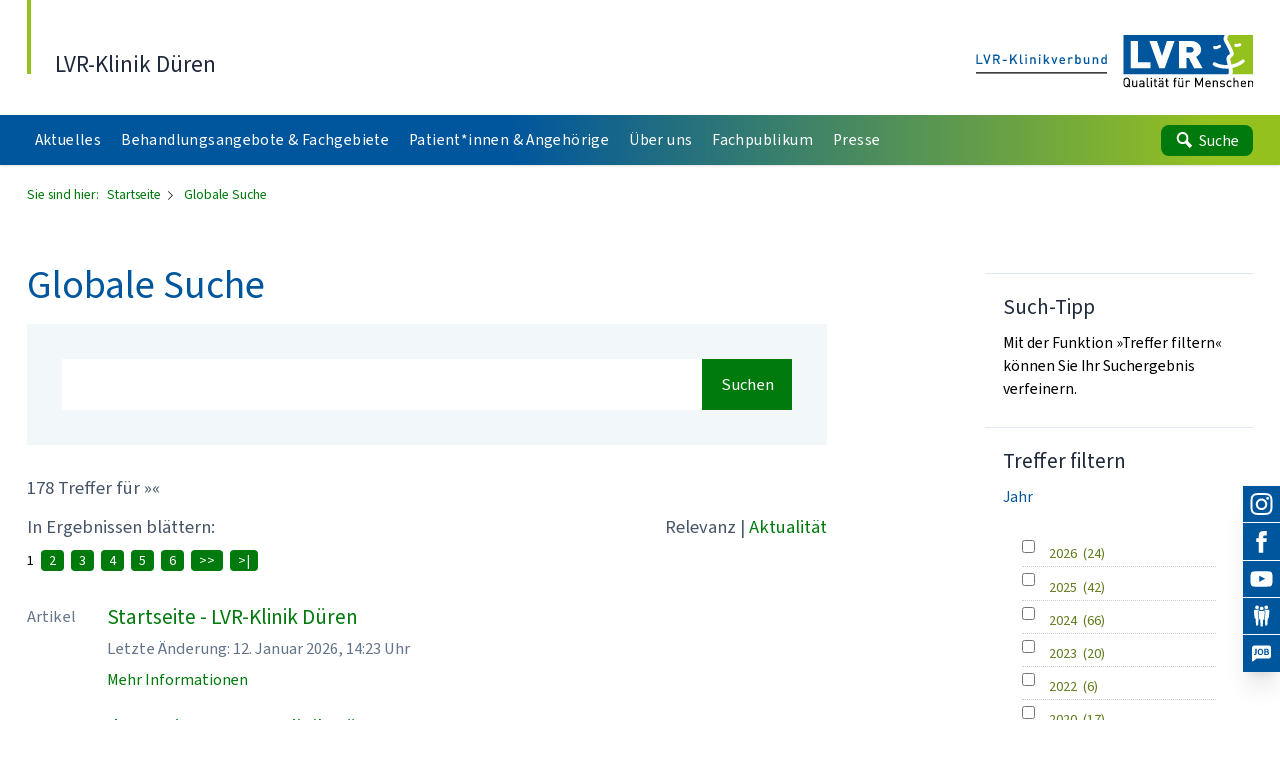

--- FILE ---
content_type: text/html;charset=UTF-8
request_url: https://klinik-dueren.lvr.de/de/nav_main/globale_suche/globale_suche_1.jsp;jsessionid=67D5ECDA77A307F3F1147FB98D1D1C5B
body_size: 11533
content:
<!DOCTYPE html>

<!-- NOINDEX -->
<!-- hier beginnt der Bereich, der durch Exalead NICHT durchsucht werden soll -->
<html xmlns="http://www.w3.org/1999/xhtml" xml:lang="de" lang="de">
<head>
<title>
Startseite - LVR-Klinik Düren
</title>
<meta http-equiv="Content-Type" content="text/html;charset=UTF-8" />
<meta name="viewport" content="width=device-width, shrink-to-fit=no">
<meta name="LVR_Section" content="" />
<meta name="LVR_Category" content="Artikel" />
<meta name="Description" content="Globale Suche auf den Webseiten der LVR-Klinik D&uuml;ren" />
<meta name="Keywords" content="Globale Suche" />
<meta name="Changed" content="2016/07/08 09:23:26" />
<meta name="TimeStamp" content="23.01.2026, 18:20:10" />
<meta name="Author" content="" />
<meta name="Robots" content="all, noodp" />
<link rel="stylesheet" href="https://media.lvr.de/font_awesome/live/css/all.css" crossorigin="anonymous"/>
<link rel="stylesheet" type="text/css" media="screen" href="../../../media/mastervorlagen/css/screen.css" />
<link rel="stylesheet" type="text/css" href="../../../media/mastervorlagen/css/cookies.css" media="screen" />
<link href="/media/mastervorlagen/img/favicon.ico" rel="shortcut icon" type="image/x-icon" />
<link href="https://code.jquery.com/ui/1.11.4/themes/smoothness/jquery-ui.css" rel="stylesheet">
<link href="/media/mastervorlagen/css/exalead.css" rel="stylesheet">
<link href="/media/mastervorlagen/font_awesome_4.4.0/css_3/font-awesome.css" rel="stylesheet" type="text/css">
<script src="/media/mastervorlagen/js/main.min.js" type="text/javascript"></script>
<script src="/media/mastervorlagen/js/jquery_224_min.js" type="text/javascript"></script>
<script src="https://code.jquery.com/ui/1.11.4/jquery-ui.min.js"></script>


		
		
			


































































































 
 

































<script>
$.ui.autocomplete.prototype._resizeMenu = function () {
var ul = this.menu.element;
ul.outerWidth(this.element.outerWidth());
}
$(function() {
$.extend($.ui.autocomplete.prototype.options, {
open: function(event, ui) {
$(this).autocomplete("widget").css({
"width": ($(this).width() + "px !important"),
"overflow": "hidden",
"font-family": ($(this).css('font-family')),
"text-align": "left",
"font-size": ($(this).css('font-size'))
});
}
});
$("input.suchtext").autocomplete({
source: function(request, response) {
$.ajax({
url: "suggest.jsp",
dataType: "json",
data: {
q : request.term
},
success: function( data ) {
response(data);
}
});
},
select: function(event, ui) {
$(this).val(ui.item.value);
$(this).closest( "form" ).submit();
}
});
$('.exaCheckbox').on('change',function(){
window.location.href = $(this).parent().find('a').attr('href');
});
$('.exaButton').on('click',function(){
window.location.href = $(this).val();
});
$( ".accordion" ).accordion({
collapsible: true,
heightStyle: "content",
icons: { "header": "fa fa-ui fa-chevron-right", "activeHeader": "fa fa-ui fa-chevron-down" },
});
$(".checked").parent().parent().addClass("active");
$(".active").parent().accordion("option", {active: $(this).index()});
$('.ui-accordion-content').each( function() {
var num = $(this).children('label').length;
if (num == 0) {
$(this).parent().remove();
}
});
});
</script>
<script src="https://cloud.ccm19.de/app.js?apiKey=a5c6b140b8918be96bfa66acfb4a4d3dc6f8cb0e61841db8&amp;domain=6870d392b6bfc36650028042" referrerpolicy="origin"></script>
</head>
<body data-url-svg-icons="/media/mastervorlagen/img/icons/icon-library.svg">
<a class="sr-only" href="#main">Direkt zum Inhalt</a>
<!-- Beginn Header -->
            <header id="header" class="header z-2 bg-white shadow">
              <div class="container-fluid">
                <div class="flex flex-row justify-between items-end pt-lg pb-sm-base">
                  <div>
                    <a  href="/de/nav_main/startseite.html" title="Link zur Startseite" class="header__claim block 2xl:flex translate-y-[0px] leading-tight pl-base hover:no-underline">
                      <div>
                      <span class="text-2xl text-slate-800"> LVR-Klinik Düren </span>
                      
					  </div>
                    </a>
                  </div>
                  <div class="header__logo flex-shrink-0 ml-lg" aria-hidden="true">
                    <div class="h-custom-logo -translate-y-[0.125em]">
                    	<svg width="76px" height="23px" viewBox="0 0 76 23" class="h-full w-auto md:hidden"></svg>
						<svg width="152px" height="23px" viewBox="0 0 152 23" class="h-full w-auto hidden md:block"></svg>
						<a title="Startseite" href="/" tabindex="-1" class="block absolute left-0 top-0 w-full md:flex">
							<img src="/media/mastervorlagen/img/submarke-links-kvb.svg" class="w-1/2 mr-4 hidden md:block" alt="Logo Klinikverbund">
							<img src="/media/mastervorlagen/img/logo-lvr.svg" class="w-full md:w-1/2" alt="Logo LVR">
							<img src="/media/mastervorlagen/img/submarke-unten-kvb.svg" class="absolute left-0 top-0 w-full md:hidden" alt="Logo Klinikverbund">
						</a>  		
                    </div>
                  </div>
                </div>
                <div class="pb-xl md:pb-2xs"></div>
              </div>
              <div class="bluegreen-gradient w-full overflow-hidden">
                <div class="container-fluid">
                  <nav id="nav" class="nav bluegreen jst flex flex-row justify-between" data-jst="nav-main" data-navtype="subnav" data-label-site="Zur Seite" data-label-back="Zurück">
                    <ul class="nav__list flex-grow flex flex-row h-full list-reset bold">
<li  class="nav__listitem var nav__mainitem lev-0 hidden xl:block mr-1 2xl:mr-3" data-display="md">
<a href="../aktuelles/aktuelles_1.html"  class="nav__link block h-full py-0 px-2 leading-extra-loose whitespace-nowrap tracking-wide text-xs 2xl:text-sm text-white hover:text-white hover:no-underline">
	<span class="inline-block w-full">Aktuelles</span>
</a>
				<ul class="nav__list hidden"><li  class="nav__listitem lev-1">
<a href="../aktuelles/aus_der_klinik/aus_der_klinik_1.html"  class="nav__link">
	Aus der Klinik
</a>
				</li><li  class="nav__listitem lev-1">
<a href="../aktuelles/veranstaltungen_1/veranstaltungen_3.html"  class="nav__link">
	Veranstaltungen
</a>
				</li></ul></li><li  class="nav__listitem var nav__mainitem lev-0 hidden xl:block mr-1 2xl:mr-3" data-display="md">
<a href="../fachgebiete___behandlungsangebote/fachgebiete_behandlungsangebote.html"  class="nav__link block h-full py-0 px-2 leading-extra-loose whitespace-nowrap tracking-wide text-xs 2xl:text-sm text-white hover:text-white hover:no-underline">
	<span class="inline-block w-full">Behandlungsangebote &amp; Fachgebiete</span>
</a>
				<ul class="nav__list hidden"><li  class="nav__listitem lev-1">
<a href="../fachgebiete___behandlungsangebote/allgemeine_psychiatrie/allgemeine_psychiatrie_1.html"  class="nav__link">
	Allgemeine Psychiatrie
</a>
				<ul class="nav__list hidden"><li  class="nav__listitem lev-2">
<a href="../fachgebiete___behandlungsangebote/allgemeine_psychiatrie/struktur___anfahrt/struktur___anfahrt_1.html"  class="nav__link">
	Struktur
</a>
				</li><li  class="nav__listitem lev-2">
<a href="../fachgebiete___behandlungsangebote/allgemeine_psychiatrie/viten/viten.html"  class="nav__link">
	Viten
</a>
				<ul class="nav__list hidden"><li  class="nav__listitem lev-3">
<a href="../fachgebiete___behandlungsangebote/allgemeine_psychiatrie/viten/vita_dr__knittel/vita_dr__knittel.html"  class="nav__link">
	Vita Dr. Knittel
</a>
				</li><li  class="nav__listitem lev-3">
<a href="../fachgebiete___behandlungsangebote/allgemeine_psychiatrie/viten/vita_dr__pelzer/vita_dr__pelzer.html"  class="nav__link">
	Vita Dr. Momeni
</a>
				</li><li  class="nav__listitem lev-3">
<a href="../fachgebiete___behandlungsangebote/allgemeine_psychiatrie/viten/vita_dr__cvetanovska/vita_dr__cvetanovska.html"  class="nav__link">
	Vita Dr. Cvetanovska
</a>
				</li></ul></li><li  class="nav__listitem lev-2">
<a href="../fachgebiete___behandlungsangebote/allgemeine_psychiatrie/ambulanzen_2/ambulanzen_3.html"  class="nav__link">
	Ambulanzen
</a>
				</li><li  class="nav__listitem lev-2">
<a href="../fachgebiete___behandlungsangebote/allgemeine_psychiatrie/tageskliniken_2/tageskliniken.html"  class="nav__link">
	Tageskliniken
</a>
				</li><li  class="nav__listitem lev-2">
<a href="../fachgebiete___behandlungsangebote/allgemeine_psychiatrie/stationaeres_angebot_4/stationaeres_angebot_5.html"  class="nav__link">
	Station&auml;res Angebot
</a>
				</li><li  class="nav__listitem lev-2">
<a href="../fachgebiete___behandlungsangebote/allgemeine_psychiatrie/diagnostik_2/diagnostik_3.html"  class="nav__link">
	Stations&auml;quivalente Behandlung
</a>
				</li></ul></li><li  class="nav__listitem lev-1">
<a href="../fachgebiete___behandlungsangebote/abhaengigkeiten___suchtbehandlung/abhaengigkeiten___suchtbehandlung_1.html"  class="nav__link">
	Abh&auml;ngigkeitserkrankungen
</a>
				<ul class="nav__list hidden"><li  class="nav__listitem lev-2">
<a href="../fachgebiete___behandlungsangebote/abhaengigkeiten___suchtbehandlung/struktur/struktur_1.html"  class="nav__link">
	Struktur
</a>
				</li><li  class="nav__listitem lev-2">
<a href="../fachgebiete___behandlungsangebote/abhaengigkeiten___suchtbehandlung/vita_dr__niedersteberg/vita_dr__niedersteberg.html"  class="nav__link">
	Vita Dr. Niedersteberg
</a>
				</li><li  class="nav__listitem lev-2">
<a href="../fachgebiete___behandlungsangebote/abhaengigkeiten___suchtbehandlung/ambulanzen/ambulanzen_1.html"  class="nav__link">
	Ambulanzen
</a>
				</li><li  class="nav__listitem lev-2">
<a href="../fachgebiete___behandlungsangebote/abhaengigkeiten___suchtbehandlung/stationaeres_angebot/stationaeres_angebot_1.html"  class="nav__link">
	Station&auml;res Angebot
</a>
				</li><li  class="nav__listitem lev-2">
<a href="../fachgebiete___behandlungsangebote/abhaengigkeiten___suchtbehandlung/trampolin_plus/trampolin_plus_1.html"  class="nav__link">
	Trampolin Plus
</a>
				</li></ul></li><li  class="nav__listitem lev-1">
<a href="../fachgebiete___behandlungsangebote/gerontopsychiatrie/gerontopsychiatrie_1.html"  class="nav__link">
	Gerontopsychiatrie
</a>
				<ul class="nav__list hidden"><li  class="nav__listitem lev-2">
<a href="../fachgebiete___behandlungsangebote/gerontopsychiatrie/struktur_3/struktur_3.html"  class="nav__link">
	Struktur
</a>
				</li><li  class="nav__listitem lev-2">
<a href="../fachgebiete___behandlungsangebote/gerontopsychiatrie/vita_dr__gruemmer/vita_dr__gruemmer.html"  class="nav__link">
	Vita Dr. Gr&uuml;mmer
</a>
				</li><li  class="nav__listitem lev-2">
<a href="../fachgebiete___behandlungsangebote/gerontopsychiatrie/tageskliniken/tageskliniken_1.html"  class="nav__link">
	Therapiezentrum Schoellerstra&szlig;e (TZS)
</a>
				</li><li  class="nav__listitem lev-2">
<a href="../fachgebiete___behandlungsangebote/gerontopsychiatrie/stationaeres_angebot_2/stationaeres_angebot_3.html"  class="nav__link">
	Station&auml;res Angebot
</a>
				</li><li  class="nav__listitem lev-2">
<a href="../fachgebiete___behandlungsangebote/gerontopsychiatrie/threrapie/threrapie_1.html"  class="nav__link">
	Therapie
</a>
				</li></ul></li><li  class="nav__listitem lev-1">
<a href="../fachgebiete___behandlungsangebote/forensische_psychiatrie/forensische_psychiatrie_1.html"  class="nav__link">
	Forensische Psychiatrie
</a>
				<ul class="nav__list hidden"><li  class="nav__listitem lev-2">
<a href="../fachgebiete___behandlungsangebote/forensische_psychiatrie/struktur_6/struktur_7.html"  class="nav__link">
	Struktur
</a>
				</li><li  class="nav__listitem lev-2">
<a href="../fachgebiete___behandlungsangebote/forensische_psychiatrie/viten_1/viten.html"  class="nav__link">
	Viten
</a>
				<ul class="nav__list hidden"><li  class="nav__listitem lev-3">
<a href="../fachgebiete___behandlungsangebote/forensische_psychiatrie/viten_1/vita_dr__bairaktarski/vita_dr__bairaktarski.html"  class="nav__link">
	Vita Dr. Bairaktarski
</a>
				</li><li  class="nav__listitem lev-3">
<a href="../fachgebiete___behandlungsangebote/forensische_psychiatrie/viten_1/vita_dr__hartert_raulf/vita_dr__hartert_raulf.html"  class="nav__link">
	Vita Dr. Hartert-Raulf
</a>
				</li></ul></li><li  class="nav__listitem lev-2">
<a href="../fachgebiete___behandlungsangebote/forensische_psychiatrie/forensische_ambulanz/forensische_ambulanz_1.html"  class="nav__link">
	Forensische Ambulanz
</a>
				</li></ul></li><li  class="nav__listitem lev-1">
<a href="../fachgebiete___behandlungsangebote/therapiezentrum_bergheim__tzb_/therapiezentrum_bergheim_tzb.html"  class="nav__link">
	Therapiezentrum Bergheim (TZB)
</a>
				</li><li  class="nav__listitem lev-1">
<a href="../fachgebiete___behandlungsangebote/tagesklinik_stolberg/tagesklinik_stolberg.html"  class="nav__link">
	Therapiezentrum Eschweiler (TZE)
</a>
				</li><li  class="nav__listitem lev-1">
<a href="../fachgebiete___behandlungsangebote/pflege/pflege_1.html"  class="nav__link">
	Pflege
</a>
				</li><li  class="nav__listitem lev-1">
<a href="../fachgebiete___behandlungsangebote/therapie_1/therapie.html"  class="nav__link">
	Therapie
</a>
				</li></ul></li><li  class="nav__listitem var nav__mainitem lev-0 hidden xl:block mr-1 2xl:mr-3" data-display="md">
<a href="../fuer_patienten_und_angehoerige/fuer_patienten_und_angehoerige_1.html"  class="nav__link block h-full py-0 px-2 leading-extra-loose whitespace-nowrap tracking-wide text-xs 2xl:text-sm text-white hover:text-white hover:no-underline">
	<span class="inline-block w-full">Patient*innen &amp; Angeh&ouml;rige</span>
</a>
				<ul class="nav__list hidden"><li  class="nav__listitem lev-1">
<a href="../fuer_patienten_und_angehoerige/praktische_informationen_a___z/praktische_informationen_a___z_2.html"  class="nav__link">
	Informationen A - Z
</a>
				</li><li  class="nav__listitem lev-1">
<a href="../fuer_patienten_und_angehoerige/angebote_fuer_angehoerige/angebote_fuer_angehoerige_1.html"  class="nav__link">
	Familiale Pflege
</a>
				</li><li  class="nav__listitem lev-1">
<a href="../fuer_patienten_und_angehoerige/aufnahme/aufnahme_1.html"  class="nav__link">
	Aufnahme
</a>
				</li><li  class="nav__listitem lev-1">
<a href="../fuer_patienten_und_angehoerige/entlassmanagement_1/entlassmanagement.html"  class="nav__link">
	Entlassmanagement
</a>
				</li><li  class="nav__listitem lev-1">
<a href="../fuer_patienten_und_angehoerige/sozialdienst/sozialdienst_1.html"  class="nav__link">
	Sozialdienst
</a>
				</li><li  class="nav__listitem lev-1">
<a href="../fuer_patienten_und_angehoerige/seelsorge/seelsorge_1.html"  class="nav__link">
	Seelsorge
</a>
				</li><li  class="nav__listitem lev-1">
<a href="../fuer_patienten_und_angehoerige/klinikwegweiser/klinikwegweiser_1.html"  class="nav__link">
	Klinikwegweiser
</a>
				</li><li  class="nav__listitem lev-1">
<a href="../fuer_patienten_und_angehoerige/ihre_meinung/ihre_meinung_1.html"  class="nav__link">
	Ihre Meinung
</a>
				</li><li  class="nav__listitem lev-1">
<a href="../fuer_patienten_und_angehoerige/selbsthilfeangebote__extern_/selbsthilfeangebote__extern_.html"  class="nav__link">
	Selbsthilfeangebote (extern)
</a>
				</li><li  class="nav__listitem lev-1">
<a href="https://klinikverbund.lvr.de//de/nav_main/krankheitsbilder/krankeitsbilder.html"   title="" target="_blank" class="nav__link">
	Krankheitsbilderglossar
</a>
				</li><li  class="nav__listitem lev-1">
<a href="../fuer_patienten_und_angehoerige/checkliste_fuer_ihren_aufenthalt/checkliste_fuer_ihren_aufenthalt.html"  class="nav__link">
	Checkliste f&uuml;r Ihren Aufenthalt
</a>
				</li><li  class="nav__listitem lev-1">
<a href="../fuer_patienten_und_angehoerige/angehoerigengruppe_forensik/angehoerigengruppe_forensik.html"  class="nav__link">
	Angeh&ouml;rigengruppe Forensik
</a>
				</li></ul></li><li  class="nav__listitem var nav__mainitem lev-0 hidden xl:block mr-1 2xl:mr-3" data-display="md">
<a href="../unsere_klinik___ueber_uns/unsere_klinik___ueber_uns_1.html"  class="nav__link block h-full py-0 px-2 leading-extra-loose whitespace-nowrap tracking-wide text-xs 2xl:text-sm text-white hover:text-white hover:no-underline">
	<span class="inline-block w-full">&Uuml;ber uns</span>
</a>
				<ul class="nav__list hidden"><li  class="nav__listitem lev-1">
<a href="../unsere_klinik___ueber_uns/vorstand/vorstand_1.html"  class="nav__link">
	Vorstand
</a>
				</li><li  class="nav__listitem lev-1">
<a href="../unsere_klinik___ueber_uns/struktur___organigramm/struktur___organigramm_1.html"  class="nav__link">
	Struktur / Organigramm
</a>
				</li><li  class="nav__listitem lev-1">
<a href="../unsere_klinik___ueber_uns/ausbildung_1/ausbildung.html"  class="nav__link">
	Pflegeschule
</a>
				</li><li  class="nav__listitem lev-1">
<a href="../unsere_klinik___ueber_uns/ergotherapieschule_1/ergotherapieschule.html"  class="nav__link">
	Ergotherapieschule
</a>
				</li><li  class="nav__listitem lev-1">
<a href="../unsere_klinik___ueber_uns/lvr_stipendienprogramm__lvr_klinik_start_/lvr_stipendienprogramm__lvr_klinik_start_.html"  class="nav__link">
	LVR Stipendienprogramm &quot;LVR-Klinik-START&quot;
</a>
				</li><li  class="nav__listitem lev-1">
<a href="../unsere_klinik___ueber_uns/kommunale_einbindung___versorgungsbereiche/kommunale_einbindung___versorgungsbereiche_1.html"  class="nav__link">
	Kommunale Einbindung / Versorgungsbereiche
</a>
				</li><li  class="nav__listitem lev-1">
<a href="../unsere_klinik___ueber_uns/qualitaetsmanagement/qualitaetsmanagement_1.html"  class="nav__link">
	Qualit&auml;tsmanagement
</a>
				</li><li  class="nav__listitem lev-1">
<a href="../unsere_klinik___ueber_uns/oeffentlichkeitsarbeit/oeffentlichkeitsarbeit_1.html"  class="nav__link">
	&Ouml;ffentlichkeitsarbeit
</a>
				</li><li  class="nav__listitem lev-1">
<a href="../unsere_klinik___ueber_uns/kontakt/kontakt_1.html"  class="nav__link">
	Kontakt
</a>
				</li><li  class="nav__listitem lev-1">
<a href="../unsere_klinik___ueber_uns/anreise/wegbeschreibung_mir_wege_zum_lvr.html"  class="nav__link">
	Anreise
</a>
				</li><li  class="nav__listitem lev-1">
<a href="../unsere_klinik___ueber_uns/integrationsbeauftragte/integrationsbeauftragte.html"  class="nav__link">
	Diversitymanagement
</a>
				</li><li  class="nav__listitem lev-1">
<a href="../unsere_klinik___ueber_uns/haus_5/haus_5.html"  class="nav__link">
	Haus 5
</a>
				</li><li  class="nav__listitem lev-1">
<a href="../unsere_klinik___ueber_uns/gaertnerei/gaertnerei.html"  class="nav__link">
	EMAS-Umwelterkl&auml;rung
</a>
				</li><li  class="nav__listitem lev-1">
<a href="../unsere_klinik___ueber_uns/leitbild_1/leitbild_1.html"  class="nav__link">
	Leitbild
</a>
				</li><li  class="nav__listitem lev-1">
<a href="../unsere_klinik___ueber_uns/personalwohnheim/personalwohnheim.html"  class="nav__link">
	Personalwohnheim
</a>
				</li></ul></li><li  class="nav__listitem var nav__mainitem lev-0 hidden xl:block mr-1 2xl:mr-3" data-display="md">
<a href="../fuer_fachpublikum/fuer_fachpublikum_1.html"  class="nav__link block h-full py-0 px-2 leading-extra-loose whitespace-nowrap tracking-wide text-xs 2xl:text-sm text-white hover:text-white hover:no-underline">
	<span class="inline-block w-full">Fachpublikum</span>
</a>
				<ul class="nav__list hidden"><li  class="nav__listitem lev-1">
<a href="../fuer_fachpublikum/einweisung___aufnahmeverfahren/einweisung___aufnahmeverfahren_1.html"  class="nav__link">
	Einweisung/ Aufnahmeverfahren
</a>
				</li><li  class="nav__listitem lev-1">
<a href="../fuer_fachpublikum/fort__und_weiterbildung_1/fort_und_weiterbildung.html"  class="nav__link">
	Fort- und Weiterbildung
</a>
				</li><li  class="nav__listitem lev-1">
<a href="../fuer_fachpublikum/publikationen/publikationen_1.html"  class="nav__link">
	Publikationen
</a>
				</li></ul></li><li  class="nav__listitem var nav__mainitem lev-0 hidden xl:block mr-1 2xl:mr-3" data-display="md">
<a href="../fuer_die_presse/fuer_die_presse__mit_ansprechpartner_1.html"  class="nav__link block h-full py-0 px-2 leading-extra-loose whitespace-nowrap tracking-wide text-xs 2xl:text-sm text-white hover:text-white hover:no-underline">
	<span class="inline-block w-full">Presse</span>
</a>
				<ul class="nav__list hidden"><li  class="nav__listitem lev-1">
<a href="../fuer_die_presse/pressemitteilungen/pressemitteilungen_1.html"  class="nav__link">
	Pressemitteilungen
</a>
				</li></ul></li>
<li class="nav__listitem nav__menu xl:hidden" >
	<a href="#" class="nav__listitem nav__link nav__menu block leading-extra-loose h-full py-0 text-base text-white hover:text-white hover:no-underline">
		<div class="svg-icon icon-large">
			<svg aria-hidden="true" class="mt-0"><use xlink:href="/media/mastervorlagen/img/icons/icon-library.svg#icon-menu"></use></svg>
			<span> Menü </span>
		</div>
	</a>
</li>
                    </ul>
                    <ul class="nav__list list-reset" >
                      <li class="h-full flex items-center">
                        <a href="#" class="nav__listitem nav__link nav__search block bg-cc-forest-green-500 hover:bg-cc-forest-green-700 rounded-lg py-1 px-xs bold text-xs 2xl:text-sm text-white hover:text-white hover:no-underline">
                          <div class="svg-icon icon-large">
                          	<svg aria-hidden="true" class="w-5 h-5 lg:w-6 lg:h-6"><use xlink:href="/media/mastervorlagen/img/icons/icon-library.svg#icon-search"></use></svg>
                            <span> Suche </span>
                          </div>
                        </a>
                      </li>
                    </ul>
                  </nav>
                </div>
              </div>
              <div id="subnav" class="subnav bg-cc-blue-50">
                <div class="subnav__wrap">
                  <div class="subnav__navwrap step-0 flow-root">
                    <div class="subnav__step">
                      <div id="subnav-step-0"></div>
                    </div>
                    <div class="subnav__step">
                      <div id="subnav-step-1"></div>
                    </div>
                    <div class="subnav__step">
                      <div id="subnav-step-2"></div>
                    </div>
                    <div class="subnav__step">
                      <div id="subnav-step-3"></div>
                    </div>
                    <div class="subnav__step">
                      <div id="subnav-step-4"></div>
                    </div>
                  </div>
                </div>
              </div>
              <div id="subsearch" class="subsearch bg-cc-blue-50">
                <div class="container-fluid py-10 md:py-14 xl:py-20">
                  <div class="content centered">
                    <form method="post" action="/de/nav_main/globale_suche/do_search.jsp" id="search-main" name="search-main" class="search-main" >
                      <div class="bg-white flex h-14 lg:h-16 xxl:h-20">
                        <input type="text" id="suche" name="q" placeholder="Ihr Suchbegriff" aria-label="Sucheingabefeld" class="form-input block flex-1 h-full px-6 pt-1">
                        <input type="hidden" name="s" value=""/>
                        <!--input class="button" type="image" src="/media/mastervorlagen/img/icons/lupe.jpg" alt="Suchen"/-->
                        <button type="submit" id="search-main-submit" aria-label="Suche starten" class="w-14 lg:w-16 xxl:w-20 h-full p-4 text-white bg-slate-500 hover:bg-slate-700">
                          <div class="text-white h-full">
                          	<svg aria-hidden="true" class=""><use xlink:href="/media/mastervorlagen/img/icons/icon-library.svg#icon-search"></use></svg>
                          </div>
                        </button>
                      </div>
                      <a aria-hidden="true" class="subsearch__skip pointer-events-none opacity-0" href="#"></a>
                    </form>
                  </div>
                </div>
              </div>
            </header>

<!--
<li class="nav__listitem var nav__mainitem lev-0 hidden xl:block mr-1 2xl:mr-3" data-display="md">
<a href="../aktuelles/aktuelles_1.html" class="nav__link block h-full py-0 px-2 leading-extra-loose whitespace-nowrap tracking-wide text-xs 2xl:text-sm text-white hover:text-white hover:no-underline">
<span class="inline-block w-full">Aktuelles</span>
</a>
<ul class="nav__list hidden"><li class="nav__listitem lev-1">
<a href="../aktuelles/aus_der_klinik/aus_der_klinik_1.html" class="nav__link">
Aus der Klinik
</a>
</li><li class="nav__listitem lev-1">
<a href="../aktuelles/veranstaltungen_1/veranstaltungen_3.html" class="nav__link">
Veranstaltungen
</a>
</li></ul></li><li class="nav__listitem var nav__mainitem lev-0 hidden xl:block mr-1 2xl:mr-3" data-display="md">
<a href="../fachgebiete___behandlungsangebote/fachgebiete_behandlungsangebote.html" class="nav__link block h-full py-0 px-2 leading-extra-loose whitespace-nowrap tracking-wide text-xs 2xl:text-sm text-white hover:text-white hover:no-underline">
<span class="inline-block w-full">Behandlungsangebote &amp; Fachgebiete</span>
</a>
<ul class="nav__list hidden"><li class="nav__listitem lev-1">
<a href="../fachgebiete___behandlungsangebote/allgemeine_psychiatrie/allgemeine_psychiatrie_1.html" class="nav__link">
Allgemeine Psychiatrie
</a>
<ul class="nav__list hidden"><li class="nav__listitem lev-2">
<a href="../fachgebiete___behandlungsangebote/allgemeine_psychiatrie/struktur___anfahrt/struktur___anfahrt_1.html" class="nav__link">
Struktur
</a>
</li><li class="nav__listitem lev-2">
<a href="../fachgebiete___behandlungsangebote/allgemeine_psychiatrie/viten/viten.html" class="nav__link">
Viten
</a>
<ul class="nav__list hidden"><li class="nav__listitem lev-3">
<a href="../fachgebiete___behandlungsangebote/allgemeine_psychiatrie/viten/vita_dr__knittel/vita_dr__knittel.html" class="nav__link">
Vita Dr. Knittel
</a>
</li><li class="nav__listitem lev-3">
<a href="../fachgebiete___behandlungsangebote/allgemeine_psychiatrie/viten/vita_dr__pelzer/vita_dr__pelzer.html" class="nav__link">
Vita Dr. Momeni
</a>
</li><li class="nav__listitem lev-3">
<a href="../fachgebiete___behandlungsangebote/allgemeine_psychiatrie/viten/vita_dr__cvetanovska/vita_dr__cvetanovska.html" class="nav__link">
Vita Dr. Cvetanovska
</a>
</li></ul></li><li class="nav__listitem lev-2">
<a href="../fachgebiete___behandlungsangebote/allgemeine_psychiatrie/ambulanzen_2/ambulanzen_3.html" class="nav__link">
Ambulanzen
</a>
</li><li class="nav__listitem lev-2">
<a href="../fachgebiete___behandlungsangebote/allgemeine_psychiatrie/tageskliniken_2/tageskliniken.html" class="nav__link">
Tageskliniken
</a>
</li><li class="nav__listitem lev-2">
<a href="../fachgebiete___behandlungsangebote/allgemeine_psychiatrie/stationaeres_angebot_4/stationaeres_angebot_5.html" class="nav__link">
Station&auml;res Angebot
</a>
</li><li class="nav__listitem lev-2">
<a href="../fachgebiete___behandlungsangebote/allgemeine_psychiatrie/diagnostik_2/diagnostik_3.html" class="nav__link">
Stations&auml;quivalente Behandlung
</a>
</li></ul></li><li class="nav__listitem lev-1">
<a href="../fachgebiete___behandlungsangebote/abhaengigkeiten___suchtbehandlung/abhaengigkeiten___suchtbehandlung_1.html" class="nav__link">
Abh&auml;ngigkeitserkrankungen
</a>
<ul class="nav__list hidden"><li class="nav__listitem lev-2">
<a href="../fachgebiete___behandlungsangebote/abhaengigkeiten___suchtbehandlung/struktur/struktur_1.html" class="nav__link">
Struktur
</a>
</li><li class="nav__listitem lev-2">
<a href="../fachgebiete___behandlungsangebote/abhaengigkeiten___suchtbehandlung/vita_dr__niedersteberg/vita_dr__niedersteberg.html" class="nav__link">
Vita Dr. Niedersteberg
</a>
</li><li class="nav__listitem lev-2">
<a href="../fachgebiete___behandlungsangebote/abhaengigkeiten___suchtbehandlung/ambulanzen/ambulanzen_1.html" class="nav__link">
Ambulanzen
</a>
</li><li class="nav__listitem lev-2">
<a href="../fachgebiete___behandlungsangebote/abhaengigkeiten___suchtbehandlung/stationaeres_angebot/stationaeres_angebot_1.html" class="nav__link">
Station&auml;res Angebot
</a>
</li><li class="nav__listitem lev-2">
<a href="../fachgebiete___behandlungsangebote/abhaengigkeiten___suchtbehandlung/trampolin_plus/trampolin_plus_1.html" class="nav__link">
Trampolin Plus
</a>
</li></ul></li><li class="nav__listitem lev-1">
<a href="../fachgebiete___behandlungsangebote/gerontopsychiatrie/gerontopsychiatrie_1.html" class="nav__link">
Gerontopsychiatrie
</a>
<ul class="nav__list hidden"><li class="nav__listitem lev-2">
<a href="../fachgebiete___behandlungsangebote/gerontopsychiatrie/struktur_3/struktur_3.html" class="nav__link">
Struktur
</a>
</li><li class="nav__listitem lev-2">
<a href="../fachgebiete___behandlungsangebote/gerontopsychiatrie/vita_dr__gruemmer/vita_dr__gruemmer.html" class="nav__link">
Vita Dr. Gr&uuml;mmer
</a>
</li><li class="nav__listitem lev-2">
<a href="../fachgebiete___behandlungsangebote/gerontopsychiatrie/tageskliniken/tageskliniken_1.html" class="nav__link">
Therapiezentrum Schoellerstra&szlig;e (TZS)
</a>
</li><li class="nav__listitem lev-2">
<a href="../fachgebiete___behandlungsangebote/gerontopsychiatrie/stationaeres_angebot_2/stationaeres_angebot_3.html" class="nav__link">
Station&auml;res Angebot
</a>
</li><li class="nav__listitem lev-2">
<a href="../fachgebiete___behandlungsangebote/gerontopsychiatrie/threrapie/threrapie_1.html" class="nav__link">
Therapie
</a>
</li></ul></li><li class="nav__listitem lev-1">
<a href="../fachgebiete___behandlungsangebote/forensische_psychiatrie/forensische_psychiatrie_1.html" class="nav__link">
Forensische Psychiatrie
</a>
<ul class="nav__list hidden"><li class="nav__listitem lev-2">
<a href="../fachgebiete___behandlungsangebote/forensische_psychiatrie/struktur_6/struktur_7.html" class="nav__link">
Struktur
</a>
</li><li class="nav__listitem lev-2">
<a href="../fachgebiete___behandlungsangebote/forensische_psychiatrie/viten_1/viten.html" class="nav__link">
Viten
</a>
<ul class="nav__list hidden"><li class="nav__listitem lev-3">
<a href="../fachgebiete___behandlungsangebote/forensische_psychiatrie/viten_1/vita_dr__bairaktarski/vita_dr__bairaktarski.html" class="nav__link">
Vita Dr. Bairaktarski
</a>
</li><li class="nav__listitem lev-3">
<a href="../fachgebiete___behandlungsangebote/forensische_psychiatrie/viten_1/vita_dr__hartert_raulf/vita_dr__hartert_raulf.html" class="nav__link">
Vita Dr. Hartert-Raulf
</a>
</li></ul></li><li class="nav__listitem lev-2">
<a href="../fachgebiete___behandlungsangebote/forensische_psychiatrie/forensische_ambulanz/forensische_ambulanz_1.html" class="nav__link">
Forensische Ambulanz
</a>
</li></ul></li><li class="nav__listitem lev-1">
<a href="../fachgebiete___behandlungsangebote/therapiezentrum_bergheim__tzb_/therapiezentrum_bergheim_tzb.html" class="nav__link">
Therapiezentrum Bergheim (TZB)
</a>
</li><li class="nav__listitem lev-1">
<a href="../fachgebiete___behandlungsangebote/tagesklinik_stolberg/tagesklinik_stolberg.html" class="nav__link">
Therapiezentrum Eschweiler (TZE)
</a>
</li><li class="nav__listitem lev-1">
<a href="../fachgebiete___behandlungsangebote/pflege/pflege_1.html" class="nav__link">
Pflege
</a>
</li><li class="nav__listitem lev-1">
<a href="../fachgebiete___behandlungsangebote/therapie_1/therapie.html" class="nav__link">
Therapie
</a>
</li></ul></li><li class="nav__listitem var nav__mainitem lev-0 hidden xl:block mr-1 2xl:mr-3" data-display="md">
<a href="../fuer_patienten_und_angehoerige/fuer_patienten_und_angehoerige_1.html" class="nav__link block h-full py-0 px-2 leading-extra-loose whitespace-nowrap tracking-wide text-xs 2xl:text-sm text-white hover:text-white hover:no-underline">
<span class="inline-block w-full">Patient*innen &amp; Angeh&ouml;rige</span>
</a>
<ul class="nav__list hidden"><li class="nav__listitem lev-1">
<a href="../fuer_patienten_und_angehoerige/praktische_informationen_a___z/praktische_informationen_a___z_2.html" class="nav__link">
Informationen A - Z
</a>
</li><li class="nav__listitem lev-1">
<a href="../fuer_patienten_und_angehoerige/angebote_fuer_angehoerige/angebote_fuer_angehoerige_1.html" class="nav__link">
Familiale Pflege
</a>
</li><li class="nav__listitem lev-1">
<a href="../fuer_patienten_und_angehoerige/aufnahme/aufnahme_1.html" class="nav__link">
Aufnahme
</a>
</li><li class="nav__listitem lev-1">
<a href="../fuer_patienten_und_angehoerige/entlassmanagement_1/entlassmanagement.html" class="nav__link">
Entlassmanagement
</a>
</li><li class="nav__listitem lev-1">
<a href="../fuer_patienten_und_angehoerige/sozialdienst/sozialdienst_1.html" class="nav__link">
Sozialdienst
</a>
</li><li class="nav__listitem lev-1">
<a href="../fuer_patienten_und_angehoerige/seelsorge/seelsorge_1.html" class="nav__link">
Seelsorge
</a>
</li><li class="nav__listitem lev-1">
<a href="../fuer_patienten_und_angehoerige/klinikwegweiser/klinikwegweiser_1.html" class="nav__link">
Klinikwegweiser
</a>
</li><li class="nav__listitem lev-1">
<a href="../fuer_patienten_und_angehoerige/ihre_meinung/ihre_meinung_1.html" class="nav__link">
Ihre Meinung
</a>
</li><li class="nav__listitem lev-1">
<a href="../fuer_patienten_und_angehoerige/selbsthilfeangebote__extern_/selbsthilfeangebote__extern_.html" class="nav__link">
Selbsthilfeangebote (extern)
</a>
</li><li class="nav__listitem lev-1">
<a href="https://klinikverbund.lvr.de//de/nav_main/krankheitsbilder/krankeitsbilder.html" title="" target="_blank" class="nav__link">
Krankheitsbilderglossar
</a>
</li><li class="nav__listitem lev-1">
<a href="../fuer_patienten_und_angehoerige/checkliste_fuer_ihren_aufenthalt/checkliste_fuer_ihren_aufenthalt.html" class="nav__link">
Checkliste f&uuml;r Ihren Aufenthalt
</a>
</li><li class="nav__listitem lev-1">
<a href="../fuer_patienten_und_angehoerige/angehoerigengruppe_forensik/angehoerigengruppe_forensik.html" class="nav__link">
Angeh&ouml;rigengruppe Forensik
</a>
</li></ul></li><li class="nav__listitem var nav__mainitem lev-0 hidden xl:block mr-1 2xl:mr-3" data-display="md">
<a href="../unsere_klinik___ueber_uns/unsere_klinik___ueber_uns_1.html" class="nav__link block h-full py-0 px-2 leading-extra-loose whitespace-nowrap tracking-wide text-xs 2xl:text-sm text-white hover:text-white hover:no-underline">
<span class="inline-block w-full">&Uuml;ber uns</span>
</a>
<ul class="nav__list hidden"><li class="nav__listitem lev-1">
<a href="../unsere_klinik___ueber_uns/vorstand/vorstand_1.html" class="nav__link">
Vorstand
</a>
</li><li class="nav__listitem lev-1">
<a href="../unsere_klinik___ueber_uns/struktur___organigramm/struktur___organigramm_1.html" class="nav__link">
Struktur / Organigramm
</a>
</li><li class="nav__listitem lev-1">
<a href="../unsere_klinik___ueber_uns/ausbildung_1/ausbildung.html" class="nav__link">
Pflegeschule
</a>
</li><li class="nav__listitem lev-1">
<a href="../unsere_klinik___ueber_uns/ergotherapieschule_1/ergotherapieschule.html" class="nav__link">
Ergotherapieschule
</a>
</li><li class="nav__listitem lev-1">
<a href="../unsere_klinik___ueber_uns/lvr_stipendienprogramm__lvr_klinik_start_/lvr_stipendienprogramm__lvr_klinik_start_.html" class="nav__link">
LVR Stipendienprogramm &quot;LVR-Klinik-START&quot;
</a>
</li><li class="nav__listitem lev-1">
<a href="../unsere_klinik___ueber_uns/kommunale_einbindung___versorgungsbereiche/kommunale_einbindung___versorgungsbereiche_1.html" class="nav__link">
Kommunale Einbindung / Versorgungsbereiche
</a>
</li><li class="nav__listitem lev-1">
<a href="../unsere_klinik___ueber_uns/qualitaetsmanagement/qualitaetsmanagement_1.html" class="nav__link">
Qualit&auml;tsmanagement
</a>
</li><li class="nav__listitem lev-1">
<a href="../unsere_klinik___ueber_uns/oeffentlichkeitsarbeit/oeffentlichkeitsarbeit_1.html" class="nav__link">
&Ouml;ffentlichkeitsarbeit
</a>
</li><li class="nav__listitem lev-1">
<a href="../unsere_klinik___ueber_uns/kontakt/kontakt_1.html" class="nav__link">
Kontakt
</a>
</li><li class="nav__listitem lev-1">
<a href="../unsere_klinik___ueber_uns/anreise/wegbeschreibung_mir_wege_zum_lvr.html" class="nav__link">
Anreise
</a>
</li><li class="nav__listitem lev-1">
<a href="../unsere_klinik___ueber_uns/integrationsbeauftragte/integrationsbeauftragte.html" class="nav__link">
Diversitymanagement
</a>
</li><li class="nav__listitem lev-1">
<a href="../unsere_klinik___ueber_uns/haus_5/haus_5.html" class="nav__link">
Haus 5
</a>
</li><li class="nav__listitem lev-1">
<a href="../unsere_klinik___ueber_uns/gaertnerei/gaertnerei.html" class="nav__link">
EMAS-Umwelterkl&auml;rung
</a>
</li><li class="nav__listitem lev-1">
<a href="../unsere_klinik___ueber_uns/leitbild_1/leitbild_1.html" class="nav__link">
Leitbild
</a>
</li><li class="nav__listitem lev-1">
<a href="../unsere_klinik___ueber_uns/personalwohnheim/personalwohnheim.html" class="nav__link">
Personalwohnheim
</a>
</li></ul></li><li class="nav__listitem var nav__mainitem lev-0 hidden xl:block mr-1 2xl:mr-3" data-display="md">
<a href="../fuer_fachpublikum/fuer_fachpublikum_1.html" class="nav__link block h-full py-0 px-2 leading-extra-loose whitespace-nowrap tracking-wide text-xs 2xl:text-sm text-white hover:text-white hover:no-underline">
<span class="inline-block w-full">Fachpublikum</span>
</a>
<ul class="nav__list hidden"><li class="nav__listitem lev-1">
<a href="../fuer_fachpublikum/einweisung___aufnahmeverfahren/einweisung___aufnahmeverfahren_1.html" class="nav__link">
Einweisung/ Aufnahmeverfahren
</a>
</li><li class="nav__listitem lev-1">
<a href="../fuer_fachpublikum/fort__und_weiterbildung_1/fort_und_weiterbildung.html" class="nav__link">
Fort- und Weiterbildung
</a>
</li><li class="nav__listitem lev-1">
<a href="../fuer_fachpublikum/publikationen/publikationen_1.html" class="nav__link">
Publikationen
</a>
</li></ul></li><li class="nav__listitem var nav__mainitem lev-0 hidden xl:block mr-1 2xl:mr-3" data-display="md">
<a href="../fuer_die_presse/fuer_die_presse__mit_ansprechpartner_1.html" class="nav__link block h-full py-0 px-2 leading-extra-loose whitespace-nowrap tracking-wide text-xs 2xl:text-sm text-white hover:text-white hover:no-underline">
<span class="inline-block w-full">Presse</span>
</a>
<ul class="nav__list hidden"><li class="nav__listitem lev-1">
<a href="../fuer_die_presse/pressemitteilungen/pressemitteilungen_1.html" class="nav__link">
Pressemitteilungen
</a>
</li></ul></li>
<li class="nav__listitem nav__menu xl:hidden" >
<a href="#" class="nav__listitem nav__link nav__menu block leading-extra-loose h-full py-0 text-base text-white hover:text-white hover:no-underline">
<div class="svg-icon icon-large">
<svg aria-hidden="true" class="mt-0"><use xlink:href="/media/mastervorlagen/img/icons/icon-library.svg#icon-menu"></use></svg>
<span> Menü </span>
</div>
</a>
</li>
-->
<main id="main" class="main bg-white">
<div id="breadcrumb" class="breadcrumb-wrapper rs_skip">
<div class="container-fluid py-sm">
<nav id="breadcrumb" class="breadcrumb flex flex-wrap text-2xs">
<div class="svg-icon small mr-2">
<span class="text-cc-forest-green-500 opacity-100">
Sie sind hier:
</span>
</div>
<div class="svg-icon small mr-2 text-forest-green-500"> <a href="../startseite.html" class="text-cc-forest-green-500 hover:text-cc-forest-green-700 hover:underline"> Startseite </a> <svg aria-hidden="true" class="breadcrumb__icon"><use xlink:href="/media/mastervorlagen/img/icons/icon-library.svg#icon-indication-right"></use></svg> </div><div class="svg-icon small mr-2"> <span class="text-cc-forest-green-500 opacity-100 bold"> Globale Suche </span> </div>
</nav>
</div>
</div>
<div class="container-fluid">
<div class="md:grid grid-cols-12 gap-x-sm-xl gap-y-0 my-sm-xl">
<article class="content col-span-12 md:col-span-8 mb-xl md:mb-0">
<h1>Globale Suche</h1>
<!-- NOINDEX -->
<div class="search-form global-search-form">

<form id="searchform" class="default-form suchformular" name="searchform" action="do_search.jsp;jsessionid=CE5098BAF75B730FABF7BCD0FB16EE14" method="post" accept-charset="UTF-8">
<fieldset>
<div class="form-row" style="margin: 0px;padding-bottom: 0px;">
<input id="lorem-1" class="text suchtext" type="text" name="q" value="" aria-label="Sucheingabefeld" />
<input id="sortierung" type="hidden" name="s" value="" />
<button id="submitbutton" type="submit"><span>Suchen</span></button>
</div>
</fieldset>
</form>
</div>
<div class="search-resultlist global-search-resultlist">
<div class="s-results-info">
<h3>178 Treffer für »«</h3>
<div style="margin-top: 0.5em; margin-bottom: 0.75em; padding-bottom: 0px; line-height: 2em; background-color: transparent;">





















</div>
</div>

<p class="s-results-num" style="width:100%;">In Ergebnissen blättern:

<span style="float:right;"><strong>Relevanz</strong> | <a class="exaSort" href="do_search.jsp;jsessionid=CE5098BAF75B730FABF7BCD0FB16EE14?q=&s=document_lastmodifieddate">Aktualität</a></span></p>

<div>
<p style="padding-top:0px; padding-bottom:0px; margin-bottom: 2em;">



<span style="font-size: 110%; margin-right: 4px;"><strong>1</strong></span>



<a class="exaLink" style="font-size: 110%; margin-right: 4px;" href="do_search.jsp;jsessionid=CE5098BAF75B730FABF7BCD0FB16EE14?q=&s=&b=10">2</a>



<a class="exaLink" style="font-size: 110%; margin-right: 4px;" href="do_search.jsp;jsessionid=CE5098BAF75B730FABF7BCD0FB16EE14?q=&s=&b=20">3</a>



<a class="exaLink" style="font-size: 110%; margin-right: 4px;" href="do_search.jsp;jsessionid=CE5098BAF75B730FABF7BCD0FB16EE14?q=&s=&b=30">4</a>



<a class="exaLink" style="font-size: 110%; margin-right: 4px;" href="do_search.jsp;jsessionid=CE5098BAF75B730FABF7BCD0FB16EE14?q=&s=&b=40">5</a>



<a class="exaLink" style="font-size: 110%; margin-right: 4px;" href="do_search.jsp;jsessionid=CE5098BAF75B730FABF7BCD0FB16EE14?q=&s=&b=50">6</a>




<a class="exaLink" style="font-size: 110%; margin-right: 4px;" href="do_search.jsp;jsessionid=CE5098BAF75B730FABF7BCD0FB16EE14?q=&s=&b=10">>></a>


<a class="exaLink" style="font-size: 110%; margin-right: 4px;" href="do_search.jsp;jsessionid=CE5098BAF75B730FABF7BCD0FB16EE14?q=&s=&b=170">>|</a>

</p>
</div>
<div class="search-results">
<ol>






<li>
<div class="s-type"><p>Artikel</p></div>
<h4>
<a href="https://klinik-dueren.lvr.de/de/nav_main/startseite.html"> Startseite - LVR-Klinik Düren </a>
<em style="font-size:75%;margin-top: 0.5em;margin-bottom: 0.5em;">Letzte Änderung: 12. Januar 2026, 14:23 Uhr</em>
</h4>

<p style="margin-bottom: 0px;">
<span class="more"><a href="https://klinik-dueren.lvr.de/de/nav_main/startseite.html" target="_blank">Mehr Informationen</a></span>
</p>
</li>






<li>
<div class="s-type"><p>Artikel</p></div>
<h4>
<a href="https://klinik-dueren.lvr.de/de/nav_main/fuer_patienten_und_angehoerige/ihre_meinung/ihre_meinung_1.html"> Ihre Meinung - LVR-Klinik Düren </a>
<em style="font-size:75%;margin-top: 0.5em;margin-bottom: 0.5em;">Letzte Änderung: 1. Dezember 2023, 15:52 Uhr</em>
</h4>

<p style="margin-bottom: 0px;"> Ihre Meinung ist uns wichtig. Mit Ihren Rückmeldungen zum Aufenthalt in der LVR-Klinik Düren helfen Sie uns, uns weiter verbessern zu können.
<span class="more"><a href="https://klinik-dueren.lvr.de/de/nav_main/fuer_patienten_und_angehoerige/ihre_meinung/ihre_meinung_1.html" target="_blank">Mehr Informationen</a></span>
</p>
</li>






<li>
<div class="s-type">
<a target="_blank" href="https://klinik-dueren.lvr.de/media/lvr_klinik_dueren/dokumente/PressemeldungLesungLVR-KlinikDueren2023-04-19.pdf">
<img src="../../../media/mastervorlagen/img/icons/PDF_52x63.png" alt="PDF-Icon"/>



</a>
</div>
<h4>
<a href="https://klinik-dueren.lvr.de/media/lvr_klinik_dueren/dokumente/PressemeldungLesungLVR-KlinikDueren2023-04-19.pdf">Microsoft Word - PressemeldungLesungLVR-KlinikDueren2023-04-19.docx</a>
<span style="font-size:75%;margin-top: 0.5em;margin-bottom: 0.5em;">Letzte Änderung: 26. Juli 2024, 11:56 Uhr, (PDF}, 110.5 kB)</span>
</h4>

<p style="margin-bottom: 0px;">LVR-Klinik Düren  Pressemeldung
<span class="more"><a href="https://klinik-dueren.lvr.de/media/lvr_klinik_dueren/dokumente/PressemeldungLesungLVR-KlinikDueren2023-04-19.pdf" target="_blank">Mehr Informationen</a></span>
</p>
</li>






<li>
<div class="s-type">
<a target="_blank" href="https://klinik-dueren.lvr.de/media/lvr_klinik_dueren/PressemeldungSpendenLVR-KlinikDueren2025-01.pdf">
<img src="../../../media/mastervorlagen/img/icons/PDF_52x63.png" alt="PDF-Icon"/>



</a>
</div>
<h4>
<a href="https://klinik-dueren.lvr.de/media/lvr_klinik_dueren/PressemeldungSpendenLVR-KlinikDueren2025-01.pdf">PressemeldungSpendenLVR-KlinikDueren2025-01.pdf</a>
<span style="font-size:75%;margin-top: 0.5em;margin-bottom: 0.5em;">Letzte Änderung: 18. Februar 2025, 17:20 Uhr, (PDF}, 62.6 kB)</span>
</h4>

<p style="margin-bottom: 0px;">z  Pressemeldung
<span class="more"><a href="https://klinik-dueren.lvr.de/media/lvr_klinik_dueren/PressemeldungSpendenLVR-KlinikDueren2025-01.pdf" target="_blank">Mehr Informationen</a></span>
</p>
</li>






<li>
<div class="s-type"><p>Artikel</p></div>
<h4>
<a href="https://klinik-dueren.lvr.de/de/nav_main/unsere_klinik___ueber_uns/anreise/wegbeschreibung_mir_wege_zum_lvr.html"> Wegbeschreibung - LVR-Klinik Düren </a>
<em style="font-size:75%;margin-top: 0.5em;margin-bottom: 0.5em;">Letzte Änderung: 1. August 2024, 09:22 Uhr</em>
</h4>

<p style="margin-bottom: 0px;"> Wegbeschreibung zur LVR-Klinik Düren
<span class="more"><a href="https://klinik-dueren.lvr.de/de/nav_main/unsere_klinik___ueber_uns/anreise/wegbeschreibung_mir_wege_zum_lvr.html" target="_blank">Mehr Informationen</a></span>
</p>
</li>






<li>
<div class="s-type">
<a target="_blank" href="https://klinik-dueren.lvr.de/media/lvr_klinik_dueren/Anmeldeformular_MehrfachanmeldungenCRA_Kongress_2026.pdf">
<img src="../../../media/mastervorlagen/img/icons/PDF_52x63.png" alt="PDF-Icon"/>



</a>
</div>
<h4>
<a href="https://klinik-dueren.lvr.de/media/lvr_klinik_dueren/Anmeldeformular_MehrfachanmeldungenCRA_Kongress_2026.pdf">Anmeldeformular_MehrfachanmeldungenCRA_Kongress_2026.pdf</a>
<span style="font-size:75%;margin-top: 0.5em;margin-bottom: 0.5em;">Letzte Änderung: 12. Januar 2026, 17:20 Uhr, (PDF}, 60.3 kB)</span>
</h4>

<p style="margin-bottom: 0px;">13. CRA Kongress 2026 in der LVR Klinik Düren 23.-24.04.2026
<span class="more"><a href="https://klinik-dueren.lvr.de/media/lvr_klinik_dueren/Anmeldeformular_MehrfachanmeldungenCRA_Kongress_2026.pdf" target="_blank">Mehr Informationen</a></span>
</p>
</li>






<li>
<div class="s-type"><p>Artikel</p></div>
<h4>
<a href="https://klinik-dueren.lvr.de/de/nav_main/fuer_fachpublikum/fort__und_weiterbildung_1/fort_und_weiterbildung.html"> Fort- und Weiterbildung - LVR-Klinik Düren </a>
<em style="font-size:75%;margin-top: 0.5em;margin-bottom: 0.5em;">Letzte Änderung: 16. Februar 2024, 11:30 Uhr</em>
</h4>

<p style="margin-bottom: 0px;"> Die LVR-Klinik Düren bietet Ärzt*innen nach dem Studium die Möglichkeit, die beiden Facharzttitel „Psychiatrie und Psychotherapie“ sowie „Psychosomatische Medizin und Psychotherapie“ hier im Haus vollumfänglich inklusive des Neurologischen Jahres zu erwerben. Außerdem bietet unsere Klinik die Schwerpunktweiterbildung "Forensische Psychiatrie".
<span class="more"><a href="https://klinik-dueren.lvr.de/de/nav_main/fuer_fachpublikum/fort__und_weiterbildung_1/fort_und_weiterbildung.html" target="_blank">Mehr Informationen</a></span>
</p>
</li>






<li>
<div class="s-type"><p>Artikel</p></div>
<h4>
<a href="https://klinik-dueren.lvr.de/de/nav_main/fuer_die_presse/fuer_die_presse__mit_ansprechpartner_1.html"> Für die Presse - LVR-Klinik Düren </a>
<em style="font-size:75%;margin-top: 0.5em;margin-bottom: 0.5em;">Letzte Änderung: 15. Mai 2023, 12:15 Uhr</em>
</h4>

<p style="margin-bottom: 0px;"> Sehr geehrte Kolleginnen und Kollegen von der Presse und den Medien, die in unserem Hause jeweils bedeutenden Presseinformationen finden Sie hier!
<span class="more"><a href="https://klinik-dueren.lvr.de/de/nav_main/fuer_die_presse/fuer_die_presse__mit_ansprechpartner_1.html" target="_blank">Mehr Informationen</a></span>
</p>
</li>






<li>
<div class="s-type"><p>Dokument</p></div>
<h4>
<a href="https://klinik-dueren.lvr.de/de_1/nav_main/pressetool/newsletter_2/newsletter~1_34176.jsp">LVR-Newsletter</a>
<em style="font-size:75%;margin-top: 0.5em;margin-bottom: 0.5em;">Letzte Änderung: 6. Januar 2026, 17:20 Uhr</em>
</h4>

<p style="margin-bottom: 0px;"> Bildtext Newsletter
<span class="more"><a href="https://klinik-dueren.lvr.de/de_1/nav_main/pressetool/newsletter_2/newsletter~1_34176.jsp" target="_blank">Mehr Informationen</a></span>
</p>
</li>






<li>
<div class="s-type"><p>Artikel</p></div>
<h4>
<a href="https://klinik-dueren.lvr.de/de/nav_main/fuer_patienten_und_angehoerige/klinikwegweiser/klinikwegweiser_1.html"> Klinikwegweiser - LVR-Klinik Düren </a>
<em style="font-size:75%;margin-top: 0.5em;margin-bottom: 0.5em;">Letzte Änderung: 1. Dezember 2023, 15:54 Uhr</em>
</h4>

<p style="margin-bottom: 0px;"> Das Gelände der LVR-Klinik Düren befindet sich im nördlichen Teil der Stadt. Der Bahnhof ist ca.
<span class="more"><a href="https://klinik-dueren.lvr.de/de/nav_main/fuer_patienten_und_angehoerige/klinikwegweiser/klinikwegweiser_1.html" target="_blank">Mehr Informationen</a></span>
</p>
</li>

</ol>
</div>


</div><!-- .search-resultlist -->
<!-- INDEX -->
</article>
<aside class="sidebar-right col-span-12 md:col-span-4 xl:col-span-3 xl:col-end-13">
<div class="grid grid-cols-1 vsm:grid-cols-2 md:grid-cols-1 gap-xs gap-y-0">
<div class="card card--sidebar headline px-sm pt-sm-base last-of-type:pb-sm-base border-t last-of-type:border-b border-slate-200">
<h2 class="text-xl text-slate-800 regular">
Such-Tipp
</h2>
<p class="text-xs">
Mit der Funktion »Treffer filtern« können Sie Ihr Suchergebnis verfeinern.
</p>
</div>
<div class="card card--sidebar headline px-sm pt-sm-base last-of-type:pb-sm-base border-t last-of-type:border-b border-slate-200">
<h2 class="text-xl text-slate-800 regular">
Treffer filtern
</h2>


<p class="text-cc-blue-500">
<strong>
Jahr</h4>
</strong>
</p>
<div class="exaMarginalItemWrapper">


















































<label class="exaMarginalItem">
<input class="checkbox exaCheckbox" type="checkbox" aria-label="Jahr 2026"/>
<a class="exaLink exaLinkMarginal noUnderline" href="do_search.jsp;jsessionid=CE5098BAF75B730FABF7BCD0FB16EE14?q=&s=&r=f/lastmodifieddate/2026"><span>2026</span><span class="exaBadge">(24)</a>
</label>






<label class="exaMarginalItem">
<input class="checkbox exaCheckbox" type="checkbox" aria-label="Jahr 2025"/>
<a class="exaLink exaLinkMarginal noUnderline" href="do_search.jsp;jsessionid=CE5098BAF75B730FABF7BCD0FB16EE14?q=&s=&r=f/lastmodifieddate/2025"><span>2025</span><span class="exaBadge">(42)</a>
</label>






<label class="exaMarginalItem">
<input class="checkbox exaCheckbox" type="checkbox" aria-label="Jahr 2024"/>
<a class="exaLink exaLinkMarginal noUnderline" href="do_search.jsp;jsessionid=CE5098BAF75B730FABF7BCD0FB16EE14?q=&s=&r=f/lastmodifieddate/2024"><span>2024</span><span class="exaBadge">(66)</a>
</label>






<label class="exaMarginalItem">
<input class="checkbox exaCheckbox" type="checkbox" aria-label="Jahr 2023"/>
<a class="exaLink exaLinkMarginal noUnderline" href="do_search.jsp;jsessionid=CE5098BAF75B730FABF7BCD0FB16EE14?q=&s=&r=f/lastmodifieddate/2023"><span>2023</span><span class="exaBadge">(20)</a>
</label>






<label class="exaMarginalItem">
<input class="checkbox exaCheckbox" type="checkbox" aria-label="Jahr 2022"/>
<a class="exaLink exaLinkMarginal noUnderline" href="do_search.jsp;jsessionid=CE5098BAF75B730FABF7BCD0FB16EE14?q=&s=&r=f/lastmodifieddate/2022"><span>2022</span><span class="exaBadge">(6)</a>
</label>






<label class="exaMarginalItem">
<input class="checkbox exaCheckbox" type="checkbox" aria-label="Jahr 2020"/>
<a class="exaLink exaLinkMarginal noUnderline" href="do_search.jsp;jsessionid=CE5098BAF75B730FABF7BCD0FB16EE14?q=&s=&r=f/lastmodifieddate/2020"><span>2020</span><span class="exaBadge">(17)</a>
</label>






<label class="exaMarginalItem">
<input class="checkbox exaCheckbox" type="checkbox" aria-label="Jahr 2018"/>
<a class="exaLink exaLinkMarginal noUnderline" href="do_search.jsp;jsessionid=CE5098BAF75B730FABF7BCD0FB16EE14?q=&s=&r=f/lastmodifieddate/2018"><span>2018</span><span class="exaBadge">(1)</a>
</label>






<label class="exaMarginalItem">
<input class="checkbox exaCheckbox" type="checkbox" aria-label="Jahr 2017"/>
<a class="exaLink exaLinkMarginal noUnderline" href="do_search.jsp;jsessionid=CE5098BAF75B730FABF7BCD0FB16EE14?q=&s=&r=f/lastmodifieddate/2017"><span>2017</span><span class="exaBadge">(1)</a>
</label>






<label class="exaMarginalItem">
<input class="checkbox exaCheckbox" type="checkbox" aria-label="Jahr 2016"/>
<a class="exaLink exaLinkMarginal noUnderline" href="do_search.jsp;jsessionid=CE5098BAF75B730FABF7BCD0FB16EE14?q=&s=&r=f/lastmodifieddate/2016"><span>2016</span><span class="exaBadge">(1)</a>
</label>



</div><!-- .exaMarginalItemWrapper -->

<p class="text-cc-blue-500">
<strong>
Kategorie</h4>
</strong>
</p>
<div class="exaMarginalItemWrapper">










<label class="exaMarginalItem">
<input class="checkbox exaCheckbox" type="checkbox" aria-label="Kategorie Artikel"/>
<a class="exaLink exaLinkMarginal noUnderline" href="do_search.jsp;jsessionid=CE5098BAF75B730FABF7BCD0FB16EE14?q=&s=&r=f/lvr_category/artikel"><span>Artikel</span><span class="exaBadge">(102)</a>
</label>



</div><!-- .exaMarginalItemWrapper -->

<p class="text-cc-blue-500">
<strong>
Medien-Typ</h4>
</strong>
</p>
<div class="exaMarginalItemWrapper">



















<label class="exaMarginalItem">
<input class="checkbox exaCheckbox" type="checkbox" aria-label="Medien-Typ pdf"/>
<a class="exaLink exaLinkMarginal noUnderline" href="do_search.jsp;jsessionid=CE5098BAF75B730FABF7BCD0FB16EE14?q=&s=&r=f/file_extension/pdf"><span>Pdf</span><span class="exaBadge">(56)</a>
</label>






</div><!-- .exaMarginalItemWrapper -->



</div><!-- .card--sidebar -->
</div><!-- #grid -->
</aside>
</div><!-- #grid -->
</div><!-- #container-fluid -->
</main>
<!-- Beginn Footer -->
<div class="linked-images section mt-xl-3xl mb-xl-3xl">
<div class="container-fluid">
<h2 class="regular text-cc-bluegrey-700">
Zertifikate und Mitgliedschaften
</h2>
<div class="flex flex-wrap mt-sm">
<a href="http://www.emas.de/ueber-emas/was-ist-emas/" title="Geprüftes Umweltmanagement - EMAS - externer Link öffnet neues Fenster" target="_blank" class="block w-2xl-3xl h-2xl-3xl mr-sm-xl mb-sm-xl">
<img data-src="/media/lvr_klinik_dueren/bilder/logos/emas-geprueftes-umweltmanagement_ohneReg_600dpi_Xx300.jpg" aria-hidden="true" alt="Logo: Geprüftes Umweltmanagement - EMAS" class="lazy object-contain w-full h-full">
</a>
<a href="http://" title="Mitglied im Erfolgsfaktor FAMILIE" target="_blank" class="block w-2xl-3xl h-2xl-3xl mr-sm-xl mb-sm-xl">
<img data-src="/media/lvr_klinik_dueren/bilder/logos/EF_Mitglied_LOGO-2D_RGB_aktuell_300dpi_Xx300.jpg" aria-hidden="true" alt="Logo: Mitglied im Erfolgsfaktor FAMILIE" class="lazy object-contain w-full h-full">
</a>
</div>
</div>
</div>
<div class="contact-bar fixed right-0 bottom-0 mb-12 shadow-xl z-3 transition-all">
<a aria-label="Instagram" href="https://www.instagram.com/lvrklinikdueren/" target="_blank" class="flex justify-center items-center tooltip left w-lg h-lg p-1 border-b border-white text-white hover:text-white bg-cc-blue-500 hover:bg-cc-blue-800">
<svg aria-hidden="true" class=""><use xlink:href="/media/mastervorlagen/img/icons/icon-library.svg#icon-instagram"></use></svg>
<div class="tooltip__content-outer">
<div class="tooltip__content-inner">
Instagram
</div>
</div>
</a>
<a aria-label="Facebook" href="https://www.facebook.com/lvrklinikdueren" target="_blank" class="flex justify-center items-center tooltip left w-lg h-lg p-1 border-b border-white text-white hover:text-white bg-cc-blue-500 hover:bg-cc-blue-800">
<svg aria-hidden="true" class=""><use xlink:href="/media/mastervorlagen/img/icons/icon-library.svg#icon-facebook"></use></svg>
<div class="tooltip__content-outer">
<div class="tooltip__content-inner">
Facebook
</div>
</div>
</a>
<a aria-label="YouTube" href="https://www.youtube.com/@lvr-klinikduren2377" target="_blank" class="flex justify-center items-center tooltip left w-lg h-lg p-1 border-b border-white text-white hover:text-white bg-cc-blue-500 hover:bg-cc-blue-800">
<svg aria-hidden="true" class=""><use xlink:href="/media/mastervorlagen/img/icons/icon-library.svg#icon-youtube"></use></svg>
<div class="tooltip__content-outer">
<div class="tooltip__content-inner">
YouTube
</div>
</div>
</a>
<button aria-label="Kontakt" data-jst="contact-bar" data-tgt="contact-layer" class="btn--contact-layer jst z-1 flex justify-center items-center tooltip left w-lg h-lg p-0 border-b border-white text-white hover:text-white bg-cc-blue-500 hover:bg-cc-blue-800">
<svg aria-hidden="true" class="w-2/3 h-2/3 open"><use xlink:href="/media/mastervorlagen/img/icons/icon-library.svg#icon-group"></use></svg>
<svg aria-hidden="true" class="w-2/3 h-2/3 close hidden"><use xlink:href="/media/mastervorlagen/img/icons/icon-library.svg#icon-close"></use></svg>
<div class="tooltip__content-outer">
<div class="tooltip__content-inner">
Kontakt
</div>
</div>
</button>
<a aria-label="Jobs in der LVR-Klinik Düren" href="https://jobs.lvr.de/index.php?ac=search_result&search_criterion_division%5B%5D=44" class="flex justify-center items-center tooltip left w-lg h-lg p-1 text-white hover:text-white bg-cc-blue-500 hover:bg-cc-blue-800">
<svg aria-hidden="true" class=""><use xlink:href="/media/mastervorlagen/img/icons/icon-library.svg#icon-jobs"></use></svg>
<div class="tooltip__content-outer">
<div class="tooltip__content-inner">
Jobs in der LVR-Klinik Düren
</div>
</div>
</a>
</div>
<div id="contact-layer" class="contact-layer fixed left-0 bottom-0 w-full h-auto bg-cc-blue-50 shadow-xl transition-all z-2">
<div class="container-fluid">
<div class="py-xl">
<h2 class="text-lg mb-xs">
Kontakt
</h2>
<div class="md:flex">
<div class="md:pl-lg flex-grow content">
<div class="text-xs">
<p><strong>LVR-Klinik D&uuml;ren</strong></p>
<p>Meckerstr. 15<br>52353 D&uuml;ren</p>
<p>Telefon + 49 (0) 2421 / 40 - 0<br>Telefax +49 (0) 2421 / 40 - 2599<br><a href="mailto:klinik-dueren@lvr.de">klinik-dueren@lvr.de</a></p>

</div>
</div>
</div>
</div>
</div>
<a aria-hidden="true" id="contact-layer-skip" class="pointer-events-none opacity-0" href="#"></a>
</div>
<footer id="footer" class="footer py-10 bg-cc-blue-900">
<div class="container-fluid">
<div class="footer__inner">
<nav class="footer__nav-primary mb-xl">
<div id="footer-module-2">
<span class="aural sr-only">Fußnavigation</span>
<a href="/de/nav_main/aktuelles/aktuelles_1.html"
class="text-lg bold text-cc-bluegrey-100 hover:text-white hover:underline leading-snug">
Aktuelles
</a><div class="mt-2xs mb-lg">
<a href="/de/nav_main/aktuelles/aus_der_klinik/aus_der_klinik_1.html" class="sidenav__link svg-icon inline-block w-auto py-1 px-4 mb-3 mr-2 rounded-md text-xs bg-[rgba(255,255,255,0.2)] hover:bg-[rgba(255,255,255,0.4)] text-white hover:text-white hover:no-underline leading-snug">
Aus der Klinik
</a>
</li>
<a href="/de/nav_main/aktuelles/veranstaltungen_1/veranstaltungen_3.html" class="sidenav__link svg-icon inline-block w-auto py-1 px-4 mb-3 mr-2 rounded-md text-xs bg-[rgba(255,255,255,0.2)] hover:bg-[rgba(255,255,255,0.4)] text-white hover:text-white hover:no-underline leading-snug">
Veranstaltungen
</a>
</li></div></li>
<a href="/de/nav_main/fachgebiete___behandlungsangebote/fachgebiete_behandlungsangebote.html"
class="text-lg bold text-cc-bluegrey-100 hover:text-white hover:underline leading-snug">
Behandlungsangebote & Fachgebiete
</a><div class="mt-2xs mb-lg">
<a href="/de/nav_main/fachgebiete___behandlungsangebote/allgemeine_psychiatrie/allgemeine_psychiatrie_1.html" class="sidenav__link svg-icon inline-block w-auto py-1 px-4 mb-3 mr-2 rounded-md text-xs bg-[rgba(255,255,255,0.2)] hover:bg-[rgba(255,255,255,0.4)] text-white hover:text-white hover:no-underline leading-snug">
Allgemeine Psychiatrie
</a>
</li>
<a href="/de/nav_main/fachgebiete___behandlungsangebote/abhaengigkeiten___suchtbehandlung/abhaengigkeiten___suchtbehandlung_1.html" class="sidenav__link svg-icon inline-block w-auto py-1 px-4 mb-3 mr-2 rounded-md text-xs bg-[rgba(255,255,255,0.2)] hover:bg-[rgba(255,255,255,0.4)] text-white hover:text-white hover:no-underline leading-snug">
Abhängigkeitserkrankungen
</a>
</li>
<a href="/de/nav_main/fachgebiete___behandlungsangebote/gerontopsychiatrie/gerontopsychiatrie_1.html" class="sidenav__link svg-icon inline-block w-auto py-1 px-4 mb-3 mr-2 rounded-md text-xs bg-[rgba(255,255,255,0.2)] hover:bg-[rgba(255,255,255,0.4)] text-white hover:text-white hover:no-underline leading-snug">
Gerontopsychiatrie
</a>
</li>
<a href="/de/nav_main/fachgebiete___behandlungsangebote/forensische_psychiatrie/forensische_psychiatrie_1.html" class="sidenav__link svg-icon inline-block w-auto py-1 px-4 mb-3 mr-2 rounded-md text-xs bg-[rgba(255,255,255,0.2)] hover:bg-[rgba(255,255,255,0.4)] text-white hover:text-white hover:no-underline leading-snug">
Forensische Psychiatrie
</a>
</li>
<a href="/de/nav_main/fachgebiete___behandlungsangebote/therapiezentrum_bergheim__tzb_/therapiezentrum_bergheim_tzb.html" class="sidenav__link svg-icon inline-block w-auto py-1 px-4 mb-3 mr-2 rounded-md text-xs bg-[rgba(255,255,255,0.2)] hover:bg-[rgba(255,255,255,0.4)] text-white hover:text-white hover:no-underline leading-snug">
Therapiezentrum Bergheim (TZB)
</a>
</li>
<a href="/de/nav_main/fachgebiete___behandlungsangebote/tagesklinik_stolberg/tagesklinik_stolberg.html" class="sidenav__link svg-icon inline-block w-auto py-1 px-4 mb-3 mr-2 rounded-md text-xs bg-[rgba(255,255,255,0.2)] hover:bg-[rgba(255,255,255,0.4)] text-white hover:text-white hover:no-underline leading-snug">
Therapiezentrum Eschweiler (TZE)
</a>
</li>
<a href="/de/nav_main/fachgebiete___behandlungsangebote/pflege/pflege_1.html" class="sidenav__link svg-icon inline-block w-auto py-1 px-4 mb-3 mr-2 rounded-md text-xs bg-[rgba(255,255,255,0.2)] hover:bg-[rgba(255,255,255,0.4)] text-white hover:text-white hover:no-underline leading-snug">
Pflege
</a>
</li>
<a href="/de/nav_main/fachgebiete___behandlungsangebote/therapie_1/therapie.html" class="sidenav__link svg-icon inline-block w-auto py-1 px-4 mb-3 mr-2 rounded-md text-xs bg-[rgba(255,255,255,0.2)] hover:bg-[rgba(255,255,255,0.4)] text-white hover:text-white hover:no-underline leading-snug">
Therapie
</a>
</li></div></li>
<a href="/de/nav_main/fuer_patienten_und_angehoerige/fuer_patienten_und_angehoerige_1.html"
class="text-lg bold text-cc-bluegrey-100 hover:text-white hover:underline leading-snug">
Patient*innen & Angehörige
</a><div class="mt-2xs mb-lg">
<a href="/de/nav_main/fuer_patienten_und_angehoerige/praktische_informationen_a___z/praktische_informationen_a___z_2.html" class="sidenav__link svg-icon inline-block w-auto py-1 px-4 mb-3 mr-2 rounded-md text-xs bg-[rgba(255,255,255,0.2)] hover:bg-[rgba(255,255,255,0.4)] text-white hover:text-white hover:no-underline leading-snug">
Informationen A - Z
</a>
</li>
<a href="/de/nav_main/fuer_patienten_und_angehoerige/angebote_fuer_angehoerige/angebote_fuer_angehoerige_1.html" class="sidenav__link svg-icon inline-block w-auto py-1 px-4 mb-3 mr-2 rounded-md text-xs bg-[rgba(255,255,255,0.2)] hover:bg-[rgba(255,255,255,0.4)] text-white hover:text-white hover:no-underline leading-snug">
Familiale Pflege
</a>
</li>
<a href="/de/nav_main/fuer_patienten_und_angehoerige/aufnahme/aufnahme_1.html" class="sidenav__link svg-icon inline-block w-auto py-1 px-4 mb-3 mr-2 rounded-md text-xs bg-[rgba(255,255,255,0.2)] hover:bg-[rgba(255,255,255,0.4)] text-white hover:text-white hover:no-underline leading-snug">
Aufnahme
</a>
</li>
<a href="/de/nav_main/fuer_patienten_und_angehoerige/entlassmanagement_1/entlassmanagement.html" class="sidenav__link svg-icon inline-block w-auto py-1 px-4 mb-3 mr-2 rounded-md text-xs bg-[rgba(255,255,255,0.2)] hover:bg-[rgba(255,255,255,0.4)] text-white hover:text-white hover:no-underline leading-snug">
Entlassmanagement
</a>
</li>
<a href="/de/nav_main/fuer_patienten_und_angehoerige/sozialdienst/sozialdienst_1.html" class="sidenav__link svg-icon inline-block w-auto py-1 px-4 mb-3 mr-2 rounded-md text-xs bg-[rgba(255,255,255,0.2)] hover:bg-[rgba(255,255,255,0.4)] text-white hover:text-white hover:no-underline leading-snug">
Sozialdienst
</a>
</li>
<a href="/de/nav_main/fuer_patienten_und_angehoerige/seelsorge/seelsorge_1.html" class="sidenav__link svg-icon inline-block w-auto py-1 px-4 mb-3 mr-2 rounded-md text-xs bg-[rgba(255,255,255,0.2)] hover:bg-[rgba(255,255,255,0.4)] text-white hover:text-white hover:no-underline leading-snug">
Seelsorge
</a>
</li>
<a href="/de/nav_main/fuer_patienten_und_angehoerige/klinikwegweiser/klinikwegweiser_1.html" class="sidenav__link svg-icon inline-block w-auto py-1 px-4 mb-3 mr-2 rounded-md text-xs bg-[rgba(255,255,255,0.2)] hover:bg-[rgba(255,255,255,0.4)] text-white hover:text-white hover:no-underline leading-snug">
Klinikwegweiser
</a>
</li>
<a href="/de/nav_main/fuer_patienten_und_angehoerige/ihre_meinung/ihre_meinung_1.html" class="sidenav__link svg-icon inline-block w-auto py-1 px-4 mb-3 mr-2 rounded-md text-xs bg-[rgba(255,255,255,0.2)] hover:bg-[rgba(255,255,255,0.4)] text-white hover:text-white hover:no-underline leading-snug">
Ihre Meinung
</a>
</li>
<a href="/de/nav_main/fuer_patienten_und_angehoerige/selbsthilfeangebote__extern_/selbsthilfeangebote__extern_.html" class="sidenav__link svg-icon inline-block w-auto py-1 px-4 mb-3 mr-2 rounded-md text-xs bg-[rgba(255,255,255,0.2)] hover:bg-[rgba(255,255,255,0.4)] text-white hover:text-white hover:no-underline leading-snug">
Selbsthilfeangebote (extern)
</a>
</li>
<a href="https://klinikverbund.lvr.de//de/nav_main/krankheitsbilder/krankeitsbilder.html" class="sidenav__link svg-icon inline-block w-auto py-1 px-4 mb-3 mr-2 rounded-md text-xs bg-[rgba(255,255,255,0.2)] hover:bg-[rgba(255,255,255,0.4)] text-white hover:text-white hover:no-underline leading-snug">
Krankheitsbilderglossar
</a>
</li>
<a href="/de/nav_main/fuer_patienten_und_angehoerige/checkliste_fuer_ihren_aufenthalt/checkliste_fuer_ihren_aufenthalt.html" class="sidenav__link svg-icon inline-block w-auto py-1 px-4 mb-3 mr-2 rounded-md text-xs bg-[rgba(255,255,255,0.2)] hover:bg-[rgba(255,255,255,0.4)] text-white hover:text-white hover:no-underline leading-snug">
Checkliste für Ihren Aufenthalt
</a>
</li>
<a href="/de/nav_main/fuer_patienten_und_angehoerige/angehoerigengruppe_forensik/angehoerigengruppe_forensik.html" class="sidenav__link svg-icon inline-block w-auto py-1 px-4 mb-3 mr-2 rounded-md text-xs bg-[rgba(255,255,255,0.2)] hover:bg-[rgba(255,255,255,0.4)] text-white hover:text-white hover:no-underline leading-snug">
Angehörigengruppe Forensik
</a>
</li></div></li>
<a href="/de/nav_main/unsere_klinik___ueber_uns/unsere_klinik___ueber_uns_1.html"
class="text-lg bold text-cc-bluegrey-100 hover:text-white hover:underline leading-snug">
Über uns
</a><div class="mt-2xs mb-lg">
<a href="/de/nav_main/unsere_klinik___ueber_uns/vorstand/vorstand_1.html" class="sidenav__link svg-icon inline-block w-auto py-1 px-4 mb-3 mr-2 rounded-md text-xs bg-[rgba(255,255,255,0.2)] hover:bg-[rgba(255,255,255,0.4)] text-white hover:text-white hover:no-underline leading-snug">
Vorstand
</a>
</li>
<a href="/de/nav_main/unsere_klinik___ueber_uns/struktur___organigramm/struktur___organigramm_1.html" class="sidenav__link svg-icon inline-block w-auto py-1 px-4 mb-3 mr-2 rounded-md text-xs bg-[rgba(255,255,255,0.2)] hover:bg-[rgba(255,255,255,0.4)] text-white hover:text-white hover:no-underline leading-snug">
Struktur / Organigramm
</a>
</li>
<a href="/de/nav_main/unsere_klinik___ueber_uns/ausbildung_1/ausbildung.html" class="sidenav__link svg-icon inline-block w-auto py-1 px-4 mb-3 mr-2 rounded-md text-xs bg-[rgba(255,255,255,0.2)] hover:bg-[rgba(255,255,255,0.4)] text-white hover:text-white hover:no-underline leading-snug">
Pflegeschule
</a>
</li>
<a href="/de/nav_main/unsere_klinik___ueber_uns/ergotherapieschule_1/ergotherapieschule.html" class="sidenav__link svg-icon inline-block w-auto py-1 px-4 mb-3 mr-2 rounded-md text-xs bg-[rgba(255,255,255,0.2)] hover:bg-[rgba(255,255,255,0.4)] text-white hover:text-white hover:no-underline leading-snug">
Ergotherapieschule
</a>
</li>
<a href="/de/nav_main/unsere_klinik___ueber_uns/lvr_stipendienprogramm__lvr_klinik_start_/lvr_stipendienprogramm__lvr_klinik_start_.html" class="sidenav__link svg-icon inline-block w-auto py-1 px-4 mb-3 mr-2 rounded-md text-xs bg-[rgba(255,255,255,0.2)] hover:bg-[rgba(255,255,255,0.4)] text-white hover:text-white hover:no-underline leading-snug">
LVR Stipendienprogramm "LVR-Klinik-START"
</a>
</li>
<a href="/de/nav_main/unsere_klinik___ueber_uns/kommunale_einbindung___versorgungsbereiche/kommunale_einbindung___versorgungsbereiche_1.html" class="sidenav__link svg-icon inline-block w-auto py-1 px-4 mb-3 mr-2 rounded-md text-xs bg-[rgba(255,255,255,0.2)] hover:bg-[rgba(255,255,255,0.4)] text-white hover:text-white hover:no-underline leading-snug">
Kommunale Einbindung / Versorgungsbereiche
</a>
</li>
<a href="/de/nav_main/unsere_klinik___ueber_uns/qualitaetsmanagement/qualitaetsmanagement_1.html" class="sidenav__link svg-icon inline-block w-auto py-1 px-4 mb-3 mr-2 rounded-md text-xs bg-[rgba(255,255,255,0.2)] hover:bg-[rgba(255,255,255,0.4)] text-white hover:text-white hover:no-underline leading-snug">
Qualitätsmanagement
</a>
</li>
<a href="/de/nav_main/unsere_klinik___ueber_uns/oeffentlichkeitsarbeit/oeffentlichkeitsarbeit_1.html" class="sidenav__link svg-icon inline-block w-auto py-1 px-4 mb-3 mr-2 rounded-md text-xs bg-[rgba(255,255,255,0.2)] hover:bg-[rgba(255,255,255,0.4)] text-white hover:text-white hover:no-underline leading-snug">
Öffentlichkeitsarbeit
</a>
</li>
<a href="/de/nav_main/unsere_klinik___ueber_uns/kontakt/kontakt_1.html" class="sidenav__link svg-icon inline-block w-auto py-1 px-4 mb-3 mr-2 rounded-md text-xs bg-[rgba(255,255,255,0.2)] hover:bg-[rgba(255,255,255,0.4)] text-white hover:text-white hover:no-underline leading-snug">
Kontakt
</a>
</li>
<a href="/de/nav_main/unsere_klinik___ueber_uns/anreise/wegbeschreibung_mir_wege_zum_lvr.html" class="sidenav__link svg-icon inline-block w-auto py-1 px-4 mb-3 mr-2 rounded-md text-xs bg-[rgba(255,255,255,0.2)] hover:bg-[rgba(255,255,255,0.4)] text-white hover:text-white hover:no-underline leading-snug">
Anreise
</a>
</li>
<a href="/de/nav_main/unsere_klinik___ueber_uns/integrationsbeauftragte/integrationsbeauftragte.html" class="sidenav__link svg-icon inline-block w-auto py-1 px-4 mb-3 mr-2 rounded-md text-xs bg-[rgba(255,255,255,0.2)] hover:bg-[rgba(255,255,255,0.4)] text-white hover:text-white hover:no-underline leading-snug">
Diversitymanagement
</a>
</li>
<a href="/de/nav_main/unsere_klinik___ueber_uns/haus_5/haus_5.html" class="sidenav__link svg-icon inline-block w-auto py-1 px-4 mb-3 mr-2 rounded-md text-xs bg-[rgba(255,255,255,0.2)] hover:bg-[rgba(255,255,255,0.4)] text-white hover:text-white hover:no-underline leading-snug">
Haus 5
</a>
</li>
<a href="/de/nav_main/unsere_klinik___ueber_uns/gaertnerei/gaertnerei.html" class="sidenav__link svg-icon inline-block w-auto py-1 px-4 mb-3 mr-2 rounded-md text-xs bg-[rgba(255,255,255,0.2)] hover:bg-[rgba(255,255,255,0.4)] text-white hover:text-white hover:no-underline leading-snug">
EMAS-Umwelterklärung
</a>
</li>
<a href="/de/nav_main/unsere_klinik___ueber_uns/leitbild_1/leitbild_1.html" class="sidenav__link svg-icon inline-block w-auto py-1 px-4 mb-3 mr-2 rounded-md text-xs bg-[rgba(255,255,255,0.2)] hover:bg-[rgba(255,255,255,0.4)] text-white hover:text-white hover:no-underline leading-snug">
Leitbild
</a>
</li>
<a href="/de/nav_main/unsere_klinik___ueber_uns/personalwohnheim/personalwohnheim.html" class="sidenav__link svg-icon inline-block w-auto py-1 px-4 mb-3 mr-2 rounded-md text-xs bg-[rgba(255,255,255,0.2)] hover:bg-[rgba(255,255,255,0.4)] text-white hover:text-white hover:no-underline leading-snug">
Personalwohnheim
</a>
</li></div></li>
<a href="/de/nav_main/fuer_fachpublikum/fuer_fachpublikum_1.html"
class="text-lg bold text-cc-bluegrey-100 hover:text-white hover:underline leading-snug">
Fachpublikum
</a><div class="mt-2xs mb-lg">
<a href="/de/nav_main/fuer_fachpublikum/einweisung___aufnahmeverfahren/einweisung___aufnahmeverfahren_1.html" class="sidenav__link svg-icon inline-block w-auto py-1 px-4 mb-3 mr-2 rounded-md text-xs bg-[rgba(255,255,255,0.2)] hover:bg-[rgba(255,255,255,0.4)] text-white hover:text-white hover:no-underline leading-snug">
Einweisung/ Aufnahmeverfahren
</a>
</li>
<a href="/de/nav_main/fuer_fachpublikum/fort__und_weiterbildung_1/fort_und_weiterbildung.html" class="sidenav__link svg-icon inline-block w-auto py-1 px-4 mb-3 mr-2 rounded-md text-xs bg-[rgba(255,255,255,0.2)] hover:bg-[rgba(255,255,255,0.4)] text-white hover:text-white hover:no-underline leading-snug">
Fort- und Weiterbildung
</a>
</li>
<a href="/de/nav_main/fuer_fachpublikum/publikationen/publikationen_1.html" class="sidenav__link svg-icon inline-block w-auto py-1 px-4 mb-3 mr-2 rounded-md text-xs bg-[rgba(255,255,255,0.2)] hover:bg-[rgba(255,255,255,0.4)] text-white hover:text-white hover:no-underline leading-snug">
Publikationen
</a>
</li></div></li>
<a href="/de/nav_main/fuer_die_presse/fuer_die_presse__mit_ansprechpartner_1.html"
class="text-lg bold text-cc-bluegrey-100 hover:text-white hover:underline leading-snug">
Presse
</a><div class="mt-2xs mb-lg">
<a href="/de/nav_main/fuer_die_presse/pressemitteilungen/pressemitteilungen_1.html" class="sidenav__link svg-icon inline-block w-auto py-1 px-4 mb-3 mr-2 rounded-md text-xs bg-[rgba(255,255,255,0.2)] hover:bg-[rgba(255,255,255,0.4)] text-white hover:text-white hover:no-underline leading-snug">
Pressemitteilungen
</a>
</li></div></li>
</div><!-- // footer-module-2 -->
</nav>
</div>
<hr class="w-full border-[rgba(255,255,255,0.4)]">
<div class="footer__inner xl:flex justify-between pt-sm pb-2xl" >
<p class="mb-sm md:mb-0 text-sm text-white">
&copy; 2026 Landschaftsverband Rheinland (LVR)
</p>
<nav id="footer-nav-secondary" class="footer-nav-secondary pr-12">
<ul class="flex flex-wrap text-white">
<li class="mb-1 mr-sm last-of-type:mr-0">
<a class="text-sm text-inherit hover:text-inherit hover:underline" href="/de/nav_main/impressum_1.html" title="Link f&uuml;hrt zum Impressum">
Impressum
</a>
</li>
<li class="mr-sm last-of-type:mr-0">|</li>
<li class="mb-1 mr-sm last-of-type:mr-0">
<a class="text-sm text-inherit hover:text-inherit hover:underline" href="/de/nav_main/datenschutz.html" title="Link f&uuml;hrt zur Seite Datenschutz">
Datenschutz
</a>
</li>
<li class="mr-sm last-of-type:mr-0">|</li>
<li class="mb-1 mr-sm last-of-type:mr-0">
<a class="text-sm text-inherit hover:text-inherit hover:underline" href="/de/nav_main/impressum_soziale_medien.html" title="Link f&uuml;hrt zum Impressum Soziale Medien">
Impressum Social Media
</a>
</li>
<li class="mr-sm last-of-type:mr-0">|</li>
<li class="mb-1 mr-sm last-of-type:mr-0">
<a class="text-sm text-inherit hover:text-inherit hover:underline" href="/de/nav_main/barrierefreiheit.html" title="Link f&uuml;hrt zur Seite Barrierefreiheit der Internetseiten der LVR-Klinik D&uuml;ren">
Barrierefreiheit
</a>
</li>
</ul>
</nav>
</div>
</div>
</footer>
<div id="blind" class="blind hidden fixed left-0 top-0 w-full h-screen z-1"></div>
<script> var _paq = window._paq || []; _paq.push(["setDoNotTrack", true]); _paq.push(['trackPageView']); _paq.push(['enableLinkTracking']); (function() { var u="//webanalytics.lvr.de/"; _paq.push(['setTrackerUrl', u+'matomo.php']); _paq.push(['setSiteId', '13']); var d=document, g=d.createElement('script'), s=d.getElementsByTagName('script')[0]; g.async=true; g.src=u+'matomo.js'; s.parentNode.insertBefore(g,s); })();

function createCookie(name,value,days) { if (days) { var date = new Date(); date.setTime(date.getTime()+(days*24*60*60*1000)); var expires = ";expires="+date.toGMTString(); } else { var expires = ""; } var currentdomain = ""; currentdomain = ";domain="+window.location.hostname; document.cookie = name+"="+value+expires+currentdomain+";path=/"; } function checkCookie(name) { var nameEQ = name + "="; var ca = document.cookie.split(';'); for(var i=0;i < ca.length;i++) { var c = ca[i]; while (c.charAt(0)==' ') { c = c.substring(1,c.length); } if (c.indexOf(nameEQ) == 0) { return c.substring(nameEQ.length,c.length); } } return null; } function toggleCookie(thisCheckbox,name) { if(thisCheckbox.checked) { createCookie(name,"true",90); } else { createCookie(name,"false",90); } } function toggleCookieLabel(label){ var alternativText = document.getElementById(label).getAttribute('data-alttext'); document.getElementById(label).setAttribute('data-alttext',document.getElementById(label).innerHTML); document.getElementById(label).innerHTML = alternativText; } </script>
</body>
</html>
